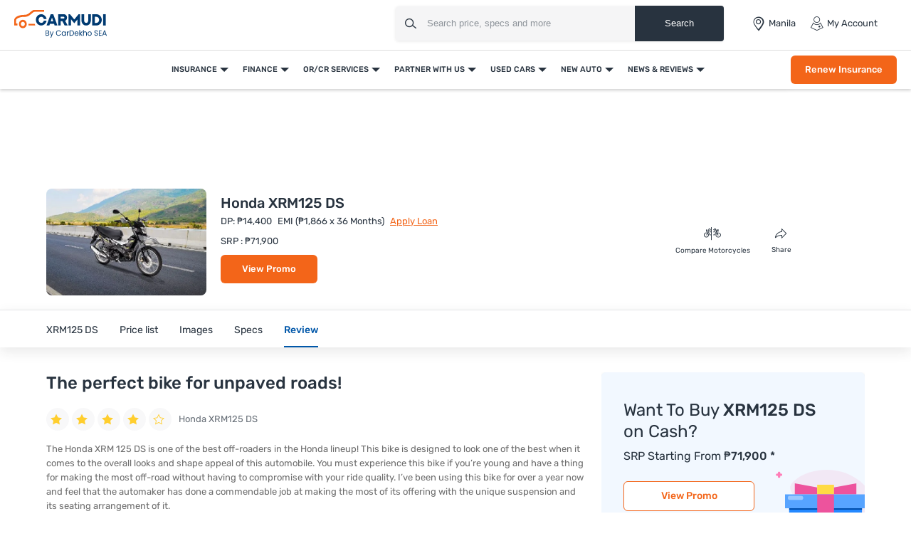

--- FILE ---
content_type: text/html; charset=utf-8
request_url: https://www.google.com/recaptcha/api2/aframe
body_size: 117
content:
<!DOCTYPE HTML><html><head><meta http-equiv="content-type" content="text/html; charset=UTF-8"></head><body><script nonce="UFv6AvENo2SnAlSaDZtXRA">/** Anti-fraud and anti-abuse applications only. See google.com/recaptcha */ try{var clients={'sodar':'https://pagead2.googlesyndication.com/pagead/sodar?'};window.addEventListener("message",function(a){try{if(a.source===window.parent){var b=JSON.parse(a.data);var c=clients[b['id']];if(c){var d=document.createElement('img');d.src=c+b['params']+'&rc='+(localStorage.getItem("rc::a")?sessionStorage.getItem("rc::b"):"");window.document.body.appendChild(d);sessionStorage.setItem("rc::e",parseInt(sessionStorage.getItem("rc::e")||0)+1);localStorage.setItem("rc::h",'1768869478498');}}}catch(b){}});window.parent.postMessage("_grecaptcha_ready", "*");}catch(b){}</script></body></html>

--- FILE ---
content_type: application/javascript
request_url: https://www.carmudi.com.ph/web/newdesign/js/login.js?v=1768540292
body_size: 2999
content:
(function () {

    this.login = function () {
        this.closeButton;
        this.activeTab;

        this.lastTab;
        this.nextTab;
        this.backTab;
        this.apiUrl = gd.config.apiUrl;  // defined in params-local
        var defaults = {
            'otp_length': 4,
            timeleft: '',
            count: 0,
            provider: 'MOBILE_OTP'
        }
        if (arguments[0] && typeof arguments[0] === "object") {
            this.options = extendDefaultsLogin(defaults, arguments[0]);
        }
        this.loginInit()
    }

    login.prototype.loginInit = function () {
        var _ = this;
        setTimeout(function () {
            _.checkUserlogin()
            _.loginListener()
        }, 500);
    }
    login.prototype.loginListener = function () {
        var _ = this;
        document.addEventListener('keyup', function (event) {
            if (event.target.getAttribute('id') === 'pre__mobile') {
                var mobileInput = document.getElementById('pre__mobile').value;
                var nameInput = document.getElementById('pre__name').value;
                if (!_.mobileValidation(event)) {
                    document.getElementById('mobile_error').style.display = "block";
                } else {
                    document.getElementById('mobile_error').style.display = "none";
                }
                if ((nameInput != "") && (nameInput.length > 2) && (mobileInput.length > 7) && _.mobileValidation(event)) {
                    document.querySelector('.verife').removeAttribute('disabled')
                    document.getElementById("pre__mobile").classList.remove('input_error');
                } else {
                    document.querySelector('.verife').setAttribute('disabled', 'disabled');
                }
            }
            if (event.target.getAttribute('id') === 'pre__name') {
                var nameInput = document.getElementById('pre__name').value;
                var mobileInput = document.getElementById('pre__mobile').value;
                if ((nameInput != "") && (nameInput.length > 1) && (mobileInput != "")) {
                    document.querySelector('.verife').style.display = "block";
                    document.getElementById("pre__name").classList.remove('input_error');
                } else {
                    document.querySelector('.verife').setAttribute('disabled', 'disabled');
                }
            }
        })

        document.addEventListener('click', function (e) {
            if (e.target.getAttribute('id') === 'verify_me') {
                _.resendOtp(e.target)
                _.createOtpInput()
            }
        })
        document.addEventListener('blur', function (e) {
            if (e.target.getAttribute('id') === 'pre__mobile') {
                var mobileInput = document.getElementById('pre__mobile').value;
                if (mobileInput == "") {
                    document.querySelector('.country-code').style.display = "none";
                }
            }
        })
        document.addEventListener('focus', function (e) {
            if (e.target.getAttribute('id') === 'pre__mobile') {
                document.querySelector('.country-code').style.display = "block";
            }
        })

    }


    login.prototype.mobileValidation = function (e) {
        let mobile = document.getElementById('pre__mobile').value;
        let value = "";
        if (gd.config.countryCode === "id") {
            value = /^(^8{1}?[0-9]+)$/.test(mobile);
        } else {
            value = /(^9{1}?[0-9]+)$/.test(mobile);
        }
        return value;

    }


    /* Resend Otp */
    login.prototype.resendOtp = function (target) {
        var _ = this;

        document.getElementById('loader').style.display = "block";
        let form = target.closest('form');
        let formData = new FormData(form);
        let formObject = {};

        for (var [key, value] of formData.entries()) {
            formObject[key] = value;
        }
        let Url = _.apiUrl + '/v4/otp/send-otp';
        _.ajaxPost(Url, formObject, function (e) {
            if (e.statusCode == 200) {
                //    document.querySelector('.resend-otp').style.display = "none";
                //  _.otpTimer();
            } else {
                document.getElementById('otp__error').textContent = e.error.msg;
            }
            _.countdown();
            document.getElementById('loader').style.display = "none";
        })

    }

    /* verify Otp */
    login.prototype.verifyOtp = function (target) {
        var _ = this;
        document.getElementById('loader').style.display = "block";
        let form = target.closest('form');
        let formData = new FormData(form);
        let formObject = {};
        for (var [key, value] of formData.entries()) {
            formObject[key] = value;
        }
        let Url = _.apiUrl + '/v4/otp/verify-otp';
        _.ajaxPost(Url, formObject, function (e) {
            document.getElementById('otp__error').textContent = '';
            if (e.statusCode == 200) {

                if (!e.data)
                {
                    document.getElementById('otp__error').textContent = 'Invalid Otp';
                } else {
                    _.userlogin(target)
                }
            }
            document.getElementById('loader').style.display = "none";
        })

    }



    /* verify Otp */
    login.prototype.userlogin = function (target) {
        var _ = this;
        document.getElementById('loader').style.display = "block";
        let form = target.closest('form');
        let formData = new FormData(form);
        let formObject = {};
        for (var [key, value] of formData.entries()) {
            formObject[key] = value;
        }
        formObject.provider = _.options.provider
        let Url = _.apiUrl + '/v4/user/login';
        _.ajaxPost(Url, formObject, function (e) {
            document.getElementById('otp__error').textContent = '';
            if (e.statusCode == 201) {
                if (e.error) {
                    document.getElementById('otp__error').textContent = e.error;
                } else {
                    if (e.data.authKey) {
                        setCookie('user_auth_key', e.data.authKey)
                        localStorage.setItem("user_auth_key", e.data.authKey)
                    }
                    if (e.data.authKey) {
                        localStorage.setItem("user", JSON.stringify(e.data))
                    }
                    _.checkUserlogin();
                    clearInterval(_.timeleft);
                    document.getElementById('OTPInput').style.display = "none";
                    document.getElementById('verify_me').setAttribute('disabled', 'disabled')
                    document.getElementById('otp__time__countdown').style.display = "none";
                    if (document.getElementById('after_login_action').value) {
                        location.reload();
                    }
                    if (form.querySelector('button')) {
                        form.querySelector('button').removeAttribute("disabled");
                    }
                }
            }
            document.getElementById('loader').style.display = "none";
        })

    }

    login.prototype.ajaxPost = function (url, postObj, callback) {

        var xhr;
        let postObjData = {
            ...postObj
        };
        let UrlData = new URLSearchParams(postObjData).toString();
        let post = JSON.stringify(postObjData);
        url = url + '?' + UrlData;
        if (typeof XMLHttpRequest !== 'undefined')
            xhr = new XMLHttpRequest();
        else {
            var versions = ["MSXML2.XmlHttp.5.0",
                "MSXML2.XmlHttp.4.0",
                "MSXML2.XmlHttp.3.0",
                "MSXML2.XmlHttp.2.0",
                "Microsoft.XmlHttp"]

            for (var i = 0, len = versions.length; i < len; i++) {
                try {
                    xhr = new ActiveXObject(versions[i]);
                    break;
                } catch (e) {
                }
            } // end for
        }
        xhr.onreadystatechange = ensureReadiness;

        function ensureReadiness() {

            if (xhr.readyState < 4) {
                return;
            }
            if (xhr.status !== 200) {
                callback(JSON.parse(xhr.response));
            }
            if (xhr.readyState === 4) {
                callback(JSON.parse(xhr.response));
            }
        }

        xhr.open('POST', url, true);
        if (localStorage.getItem("user_auth_key")) {
            xhr.setRequestHeader('Authorization', 'Bearer ' + localStorage.getItem("user_auth_key"))
        }
        xhr.setRequestHeader('Content-type', 'application/json; charset=UTF-8')
        xhr.send(post);
    }


    login.prototype.Loader = function (elm, isShow) {
        const div = document.createElement("div");
        div.className = 'form__Loader';
        let loader = '';
        loader += ' <div class="loader__sec d-flex justify-content-center align-items-center hide" style="display: block;">';
        loader += '<div class="loader"><span></span><span></span><span></span></div></div>';
        div.innerHTML = loader;
        if (elm.querySelector('.form__Loader')) {
            if (isShow) {
                elm.querySelector('.form__Loader').style.display = 'block';
            } else {
                elm.querySelector('.form__Loader').style.display = 'none';
            }
        } else {
            elm.appendChild(div);
        }
    }

    /** Create Otp Input */
    login.prototype.createOtpInput = function () {
        var self = this;
        const element = document.getElementById('OTPInput');
        element.innerHTML = '';
        for (let i = 0; i < self.options.otp_length; i++) {
            let inputField = document.createElement('input');
            inputField.className = "";
            inputField.id = 'otp-field' + i;
            inputField.maxLength = 1;
            inputField.placeholder = '.';
            inputField.type = 'number'
            element.appendChild(inputField);
        }

        /*  This is for switching back and forth the input box for user experience */
        const inputs = document.querySelectorAll('#OTPInput > *[id]');
        for (let i = 0; i < inputs.length; i++) {
            inputs[i].addEventListener('keydown', function (event) {
                if (event.key === "Backspace") {

                    if (inputs[i].value == '') {
                        if (i != 0) {
                            inputs[i - 1].focus();
                        }
                    } else {
                        inputs[i].value = '';
                    }

                } else if (event.key === "ArrowLeft" && i !== 0) {
                    inputs[i - 1].focus();
                } else if (event.key === "ArrowRight" && i !== inputs.length - 1) {
                    inputs[i + 1].focus();
                } else if (event.key != "ArrowLeft" && event.key != "ArrowRight") {
                    inputs[i].setAttribute("type", "number");
                    inputs[i].value = ''; // Bug Fix: allow user to change a random otp digit after pressing it
                    setTimeout(function () {
                        inputs[i].setAttribute("type", "number");
                    }, 1000); // Hides the text after 1 sec
                }
            });
            inputs[i].addEventListener('input', function () {
                inputs[i].value = inputs[i].value.toUpperCase(); // Converts to Upper case. Remove .toUpperCase() if conversion isnt required.
                if (i === inputs.length - 1) {
                    const inputs = document.querySelectorAll('#OTPInput > *[id]');
                    let compiledOtp = '';
                    for (let i = 0; i < inputs.length; i++) {
                        compiledOtp += inputs[i].value;
                    }
                    document.getElementById('otp_value').value = '';
                    document.getElementById('otp_value').value = compiledOtp;
                    self.verifyOtp(document.getElementById('otp_value'));

                }
                if (i === inputs.length - 1 && inputs[i].value !== '') {
                    return true;
                } else if (inputs[i].value !== '') {
                    inputs[i + 1].focus();
                }
            });

        }

    }

    login.prototype.checkUserlogin = function (page) {
        var _ = this;
        let formObject = {
            countryCode: gd.config.countryCode,
            langCode: 'en',
            businessUnit: gd.config.businessUnit,
            platform: gd.config.source,
        };
        let Url = _.apiUrl + '/v4/user/me';
        _.ajaxPost(Url, formObject, function (e) {

            if (e.statusCode == 200) {
                if (document.getElementById('pre__name') && e.user) {
                    document.getElementById('pre__name').value = e.user.name;
                    document.getElementById('pre__mobile').value = e.user.mobile;
                }
                if (document.getElementById('login_button_submit')) {
                    document.getElementById('login_button_submit').removeAttribute("disabled");
                }
            } else {
                localStorage.removeItem("user_auth_key")
                localStorage.removeItem("user")
            }

        })
    }

    login.prototype.countdown = function () {
        var self = this;
        var timeleft = 30;
        clearInterval(self.timeleft);
        self.timeleft = setInterval(function () {
            if (timeleft <= 0) {
                clearInterval(self.timeleft);
                document.getElementById("countdown").innerHTML = "";
                document.getElementById("verify_me").removeAttribute('disabled');
                document.getElementById("verify_me").innerHTML = gd.po.otp_resent;
                document.getElementById("otp__time__countdown").style.display = "none";
            } else {
                document.getElementById("verify_me").setAttribute('disabled', 'disabled');
                timeleft = timeleft < 10 ? "0" + timeleft : timeleft;
                self.options.count = "00:" + timeleft;
                self.options.timeleft = "00:" + timeleft;
                let string = gd.po.otp_countdown;
                const paramsPattern = /[^{\}]+(?=})/g;
                let extractParams = string.replace(paramsPattern, matched => self.options[matched]);
                extractParams = extractParams.replace('{', '');
                extractParams = extractParams.replace('}', '');
                document.getElementById("countdown").innerHTML = extractParams;
                document.getElementById("otp__time__countdown").style.display = "block";
            }
            timeleft -= 1;
        }, 1000);
    }
    login.prototype.facebookLogin = function () {
        var _ = this;
        gsp_scl({
            type: 'fb',
            appId: gd.config.facebookAppId,
            response: ['id', 'email', 'name'],
            success: function (user) {
                let formObject = {
                    facebook_id: user.id,
                    email: user.email,
                    name: user.name,
                    provider: 'FACEBOOK',
                    providerId: user.id,
                    countryCode: gd.config.countryCode,
                    langCode: 'en',
                    businessUnit: gd.config.businessUnit,
                    platform: gd.config.source,
                };
                let Url = _.apiUrl + '/v4/user/login';
                _.ajaxPost(Url, formObject, function (e) {
                    if (e.data) {
                        if (e.data.authKey) {
                            setCookie('user_auth_key', e.data.authKey)
                            localStorage.setItem("user_auth_key", e.data.authKey)
                        }
                        if (e.data.authKey) {
                            localStorage.setItem("user", JSON.stringify(e.data))
                        }
                    }
                    _.checkUserlogin();
                    if (document.getElementById('after_login_action').value) {
                        location.reload();
                    }
                })
            },
            error: function (res) {
                console.log(res);
            }
        });
    }
    login.prototype.googleLogin = function () {
        var _ = this;
        gsp_scl({
            type: 'gp',
            appId: gd.config.googleAppId,
            response: ['id', 'email', 'name'],
            success: function (user) {
                let formObject = {
                    facebook_id: user.id,
                    email: user.email,
                    name: user.name,
                    provider: 'GMAIL',
                    providerId: user.id,
                    countryCode: gd.config.countryCode,
                    langCode: 'en',
                    businessUnit: gd.config.businessUnit,
                    platform: gd.config.source,
                };
                let Url = _.apiUrl + '/v4/user/login';
                _.ajaxPost(Url, formObject, function (e) {
                    if (e.data) {

                        if (e.data.authKey) {
                            setCookie('user_auth_key', e.data.authKey)
                            localStorage.setItem("user_auth_key", e.data.authKey)
                        }
                        if (e.data.authKey) {
                            localStorage.setItem("user", JSON.stringify(e.data))
                        }
                    }
                    _.checkUserlogin();
                    if (document.getElementById('after_login_action').value) {
                        location.reload();
                    }
                })
            },
            error: function (res) {
                console.log(res);
            }
        });
    }
}());
function extendDefaultsLogin(source, properties) {
    var property;

    for (property in properties) {
        if (properties.hasOwnProperty(property)) {
            source[property] = properties[property];
        }
    }
    return source;
}
var login = new login({
    active: 'login',
    back: false
})

--- FILE ---
content_type: image/svg+xml
request_url: https://www.carmudi.com.ph/web/newdesign/images/facebook.svg
body_size: 105
content:
<?xml version="1.0" encoding="UTF-8"?>
<svg width="36px" height="36px" viewBox="0 0 36 36" version="1.1" xmlns="http://www.w3.org/2000/svg" xmlns:xlink="http://www.w3.org/1999/xlink">
    <!-- Generator: Sketch 59.1 (86144) - https://sketch.com -->
    <title>Group 28</title>
    <desc>Created with Sketch.</desc>
    <g id="Blog" stroke="none" stroke-width="1" fill="none" fill-rule="evenodd">
        <g id="mobile-news-details-comment" transform="translate(-66.000000, -536.000000)">
            <g id="Group-26" transform="translate(20.000000, 495.000000)">
                <g id="Group-24" transform="translate(46.000000, 41.000000)">
                    <g id="Group-28" transform="translate(0.000000, -0.000000)">
                        <rect id="Rectangle" fill="#3B5998" x="0" y="-1.0658141e-14" width="36" height="36" rx="18"></rect>
                        <path d="M19.573594,27.8181818 L15.4094351,27.8181818 L15.4094351,17.9987606 L13.3286279,17.9987606 L13.3286279,14.6153175 L15.4094351,14.6153175 L15.4094351,12.5840123 C15.4094351,9.82396548 16.5837457,8.18181818 19.9221976,8.18181818 L22.7008481,8.18181818 L22.7008481,11.5665007 L20.9641915,11.5665007 C19.6645617,11.5665007 19.5786831,12.0393151 19.5786831,12.9217369 L19.5729579,14.6153175 L22.7199322,14.6153175 L22.3516084,17.9987606 L19.5729579,17.9987606 L19.5729579,27.8181818 L19.573594,27.8181818 Z" id="Shape" fill="#FFFFFF"></path>
                    </g>
                </g>
            </g>
        </g>
    </g>
</svg>

--- FILE ---
content_type: application/javascript; charset=utf-8
request_url: https://fundingchoicesmessages.google.com/f/AGSKWxUbq6R4MAV2BJ20Nw5uUqCvbiRENkGgWawoQqn5iFK1UxoscC2ZFPr20rlqUF7cVj3L-bIM6YFhw4-MdnjJe_JmpRTI1-c2igJlVf7BLCI6rFM1MtkZKCJ7wDgMgB3Tj2ch9HuyoMVQspJDWAC2UDWOe63ZQ5vtoL4VUf8cH7HU1jHFxIOXq4daQwmi/_/abm.aspx/left_ad_/adjs./ads-header-/adw1.
body_size: -1293
content:
window['441af99b-baea-43ab-b69b-91e543f92c15'] = true;